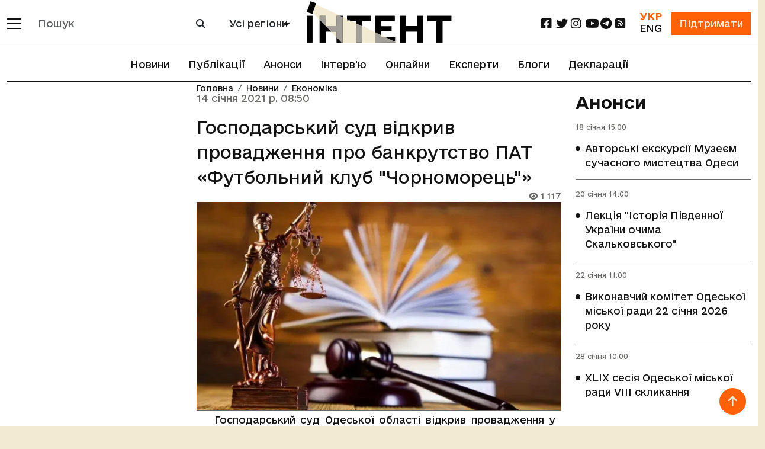

--- FILE ---
content_type: text/html; charset=utf-8
request_url: https://intent.press/news/economy/2021/gospodarskij-sud-vidkriv-provadzhennya-pro-bankrutstvo-pat-futbolnij-klub-chornomorec/
body_size: 15396
content:
<!DOCTYPE html>



<html lang="uk">
<head>
    <link rel="dns-prefetch" href="https://www.googletagmanager.com/">
    <meta charset="UTF-8">
    <meta name="viewport" content="width=device-width, initial-scale=1.0, user-scalable=no, viewport-fit=cover">
    <meta name="mobile-web-app-capable" content="yes">
    <meta name="apple-mobile-web-app-capable" content="yes">
    <meta name="apple-mobile-web-app-status-bar-style" content="default">
    <meta http-equiv="X-UA-Compatible" content="ie=edge">
    <link rel="icon" type="image/png" href="/static/favicon-96x96.7e90bd6cd43e.png" sizes="96x96" />
    <link rel="icon" type="image/svg+xml" href="/static/favicon.653f26fe6587.svg" />
    <link rel="shortcut icon" href="/static/favicon.6885ead2119f.ico" />
    <link rel="apple-touch-icon" sizes="180x180" href="/static/apple-touch-icon.b1e426693dd2.png" />
    <meta name="apple-mobile-web-app-title" content="Інтент" />
    <link rel="manifest" href="/static/site.7ab8bb0873e9.webmanifest" />
    
        <meta property="article:published_time" content="2021-01-14T08:50:42+02:00"/>
    
    <title>Господарський суд відкрив провадження про банкрутство ПАТ «Футбольний клуб &quot;Чорноморець&quot;» :: Інтент :: Суспільно-політичне видання:: Регіональна мережа якісної журналістики</title>
    <meta property="og:title" content="Господарський суд відкрив провадження про банкрутство ПАТ «Футбольний клуб &quot;Чорноморець&quot;»">
    <meta property="og:locale" content="uk_UA">
    <meta name="description" content="Господарський суд Одеської області відкрив провадження у справі про банкрутство Приватного акціонерного товариства «Футбольний клуб &quot;Чорноморець&quot;».
Про це повідомили у пресслужбі суду. 
Підставою для… :: Економіка :: Суспільно-політичне видання, засноване у 2009 році Одеською обласною організацією ВГО «Комітет виборців України» :: Новини, публікації, репортажі та розслідування :: Одеса, Миколаїв, Херсон, Крим, Україна і світ :: ☎: (048) 737-38-98">
    <meta property="og:description" content="Господарський суд Одеської області відкрив провадження у справі про банкрутство Приватного акціонерного товариства «Футбольний клуб &quot;Чорноморець&quot;».
Про це повідомили у пресслужбі суду. 
Підставою для подання заяви стало рішення позачергових загальних збо…"/>
    
    <link rel="amphtml" href="https://intent.press/amp/0/gospodarskij-sud-vidkriv-provadzhennya-pro-bankrutstvo-pat-futbolnij-klub-chornomorec/">
    <link rel="canonical"
          href="https://intent.press/news/economy/2021/gospodarskij-sud-vidkriv-provadzhennya-pro-bankrutstvo-pat-futbolnij-klub-chornomorec/"/>
    <meta property="og:url"
          content="https://intent.press/news/economy/2021/gospodarskij-sud-vidkriv-provadzhennya-pro-bankrutstvo-pat-futbolnij-klub-chornomorec/"/>

    
    
        <meta name="robots" content="max-image-preview:large">
        
            
                <meta property="og:image" content="https://cdn.intent.press/cache/52/cc/52cc4730b7f1eaf66db94bf1a3b3961b.jpg"/>
            
        
    

    
	<meta property="og:type" content="article">
    
    <meta property="article:section" content="Економіка">
    <meta property="article:published_time" content="14 січня 2021 р. 08:50">
    <meta property="article:modified_time" content="12 грудня 2022 р. 20:03">


    

    <link rel="stylesheet" href="https://cdnjs.cloudflare.com/ajax/libs/font-awesome/6.2.0/css/all.min.css">
    <!-- Bootstrap CSS CDN -->
    <link crossorigin="anonymous" href="https://cdn.jsdelivr.net/npm/bootstrap@5.3.3/dist/css/bootstrap.min.css" integrity="sha384-QWTKZyjpPEjISv5WaRU9OFeRpok6YctnYmDr5pNlyT2bRjXh0JMhjY6hW+ALEwIH" rel="stylesheet">

    <link rel="stylesheet" href="/static/css/style-optimized.29e0ef354cee.css">
    <!-- Bootstrap 5 стили для хедера и футера -->
    <link rel="stylesheet" href="/static/css/bootstrap5/header-footer.b6b36837d793.css">

    
    <!--- lite-youtube-embed -->
    <link rel="stylesheet" href="https://cdn.jsdelivr.net/npm/lite-youtube-embed@0.3.4/src/lite-yt-embed.min.css">
    <script src="https://cdn.jsdelivr.net/npm/lite-youtube-embed@0.3.4/src/lite-yt-embed.min.js" defer></script>
    

    <!-- Кастомные стили для полей поиска и селектора городов перенесены в header-footer.css -->

    <script type="application/javascript">
        const languageCode = "uk";
        const showMoreText = "Показати Ще";
    </script>

    
        <script async src="https://www.googletagmanager.com/gtag/js?id=G-FPGH3Q3Q8X"></script>
        <script>
          window.dataLayer = window.dataLayer || [];
          function gtag(){dataLayer.push(arguments);}
          gtag('js', new Date());
        
          gtag('config', 'G-FPGH3Q3Q8X');
        </script>
    
    
    <script async src="https://pagead2.googlesyndication.com/pagead/js/adsbygoogle.js?client=ca-pub-9763165910704833"
            crossorigin="anonymous"></script>
    
    
    <script defer src="https://umami.uuuu.org.ua/script.js" data-website-id="302c12bd-3dfb-465c-b458-620d1c178a33"></script>
    <script src="https://analytics.ahrefs.com/analytics.js" data-key="Qd6uznSOr/F/0NcCCNQsBw" async></script>

    <!-- Preload critical fonts to reduce CLS -->
    <link rel="preload" href="/static/fonts/e-Ukraine/e-Ukraine-Regular.47f455ddb769.woff2" as="font" type="font/woff2" crossorigin>
    <link rel="preload" href="/static/fonts/e-Ukraine/e-Ukraine-Medium.6252e68161c8.woff2" as="font" type="font/woff2" crossorigin>
    <link rel="preload" href="/static/fonts/e-Ukraine/e-Ukraine-Bold.21035d620920.woff2" as="font" type="font/woff2" crossorigin>

    
    
    <!-- Structured Data --->
<script type="application/ld+json">
    {
      "@context": "https://schema.org",
      "@type": "NewsArticle",
      "headline": "Господарський суд відкрив провадження про банкрутство ПАТ «Футбольний клуб \u0022Чорноморець\u0022»",
      
      "image": [
        "https://cdn.intent.press/2021/01/13/5257d7661d934eaba7af2593d2e49009.jpg"
        
       ],
      
      "datePublished": "2021-01-14T08:50:42+02:00",
      "dateModified": "2022-12-12T20:03:32.802082+02:00",
      "inLanguage": "uk",
      "author": [
      
      ]
    }
</script>
    
    
        <link rel="alternate" hreflang="uk" href="https://intent.press/news/economy/2021/gospodarskij-sud-vidkriv-provadzhennya-pro-bankrutstvo-pat-futbolnij-klub-chornomorec/" />
    
        <link rel="alternate" hreflang="x-default" href="https://intent.press/news/economy/2021/gospodarskij-sud-vidkriv-provadzhennya-pro-bankrutstvo-pat-futbolnij-klub-chornomorec/" />
    

    <script src='https://platform-api.sharethis.com/js/sharethis.js#property=63822afa3327220018ceab69&product=sop'></script>

    <!-- Client-side article tracking for personalized recommendations -->
    <script src="/static/js/viewed-articles.dc7cf0135116.js"></script>

    <!-- Beacon-based view tracking (works with CloudFront cache) -->
    <script src="/static/js/article-view-tracker.99d397328b49.js"></script>

    <!-- Dynamic views counter (bypasses CloudFront cache) -->
    <script src="/static/js/article-views-counter.0a023c3c9d0f.js"></script>
    <script>
        document.addEventListener('DOMContentLoaded', function() {
            // Track this article as viewed in localStorage for recommendations
            ViewedArticles.addViewedArticle(70715);

            // Track view count via beacon (bypasses CloudFront cache)
            ArticleViewTracker.trackView(
                70715,
                '/track-view/'
            );

            // Fetch and display current view count (bypasses CloudFront cache)
            // Wait 1 second to allow beacon tracking to complete first
            setTimeout(function() {
                ArticleViewsCounter.fetchAndDisplay(
                    70715,
                    '/article-views/{id}/',
                    '.article-views-count'
                );
            }, 1000);
        });
    </script>

    <!-- CSS for views counter animation -->
    <style>
        .article-views-count {
            transition: color 0.3s ease;
        }
        .article-views-count.views-updated {
            color: #0d6efd;
            font-weight: 600;
        }
    </style>
    
    <!-- Umami tracking for pageview with author - separate event for each author -->
    <script>
        // Track custom event for each author individually
        function trackUmamiEvents() {
            if (typeof umami !== 'undefined') {
                console.log('Umami is available, tracking pageview-with-author events');
                
            } else {
                console.warn('Umami is not available yet, retrying...');
                return false;
            }
            return true;
        }

        // Wait for DOMContentLoaded since umami script has defer attribute
        document.addEventListener('DOMContentLoaded', function() {
            // Try immediately after DOM is loaded
            if (!trackUmamiEvents()) {
                // If still not available, keep trying with intervals
                let attempts = 0;
                const maxAttempts = 10;
                const checkInterval = setInterval(function() {
                    attempts++;
                    if (trackUmamiEvents() || attempts >= maxAttempts) {
                        clearInterval(checkInterval);
                        if (attempts >= maxAttempts) {
                            console.error('Umami script failed to load after ' + maxAttempts + ' attempts');
                        }
                    }
                }, 100);
            }
        });
    </script>
    
    
        <script type="application/javascript">
        // Глобальные переменные для бесконечной ленты - объявляются только здесь
        let isLoading = false;
        let page = 1; 
        let showButtonThreshold = 5;  // Показывать кнопку "Загрузить еще" после каждых N статей
        let isWaitingForShowMoreClick = false;  // Флаг для отслеживания состояния кнопки "Показать еще"
        // showMoreText объявляется в base.html
        let mainUrl = "/news/economy/2021/gospodarskij-sud-vidkriv-provadzhennya-pro-bankrutstvo-pat-futbolnij-klub-chornomorec/";
        let mainTitle = "Господарський суд відкрив провадження про банкрутство ПАТ «Футбольний клуб &quot;Чорноморець&quot;»";
        let article_id = 70715;  // Используем let вместо const, чтобы можно было изменять значение
        const moreLikeThisUrl = "/more-like-this/70715/";
        </script>
    

</head>

<body>


<div class="main_wrapper d-flex flex-column min-vh-100">

    <main>

        <header>
            <!-- Обновленный хедер в стиле Bootstrap 5 -->
            <nav class="navbar navbar-expand-lg navbar-light bg-white fixed-top border-bottom border-dark" id="header-slick">
                <div class="container">
                    <!-- Мобильное меню и логотип -->
                    <div class="d-flex align-items-center">
                        <!-- Кнопка мобильного меню -->
                        <button class="navbar-toggler border-0 me-2 p-0" type="button" data-bs-toggle="offcanvas" data-bs-target="#mobileMenu" aria-controls="mobileMenu">
                            <span class="navbar-toggler-icon"></span>
                        </button>
                        
                        <!-- Кнопка категорий для десктопа -->
                        <div class="d-none d-lg-block">
                            <button class="btn border-0 p-0" type="button" data-bs-toggle="offcanvas" data-bs-target="#desktopMenu" aria-controls="desktopMenu" title="Відкрити меню категорій">
                                <span class="d-block" style="width: 24px; height: 2px; background-color: #121212; margin-bottom: 6px;"></span>
                                <span class="d-block" style="width: 24px; height: 2px; background-color: #121212; margin-bottom: 6px;"></span>
                                <span class="d-block" style="width: 24px; height: 2px; background-color: #121212;"></span>
                            </button>
                        </div>
                        
                        <!-- Форма поиска для десктопов -->
                        <div class="d-none d-lg-block ms-3">
                            <form class="d-flex" role="search" action="/search/">
                                <div class="input-group">
                                    <input type="text" class="form-control border-secondary" name="search" 
                                           value="" placeholder="Пошук">
                                    <button class="btn btn-outline-secondary" type="submit">
                                        <i class="fa fa-search"></i>
                                    </button>
                                </div>
                            </form>
                        </div>
                        
                        <!-- Селектор городов для десктопов -->
                        <div class="d-none d-xl-block ms-3">
                            
                                
<div class="city-selector-wrapper">
    <select class="select_cities form-select city-tag">
        <option value="/news/">Усі регіони</option>
        <option value="/tags/Odesa/">Одеса</option>
        <option value="/tags/Mykolaiv/">Миколаїв</option>
        <option value="/tags/Kherson/">Херсон</option>
        <option value="/tags/krim/">Крим</option>
    </select>
</div>
                            
                        </div>
                    </div>
                    
                    <!-- Логотип по центру -->
                    <div class="mx-auto">
                        
                        
                                     <a href="/" class="logo">
                                <img class="img-fluid" src="/static/img/logo_uk.7c384fd1abe2.svg"
                                     alt="логотип" width="245" height="70">
                            </a>
                        
                    </div>
                    
                    <!-- Правая часть хедера -->
                    <div class="d-flex align-items-center">
                        <!-- Социальные сети для десктопов -->
                        <ul class="social d-none d-lg-flex list-unstyled mb-0 me-3 flex-row">
                            <li class="col col-xl-2">
    <a href="https://www.facebook.com/intentUA" class="facebook" title="facebook" rel="nofollow" target="_blank">
        <i class="fa-brands fa-square-facebook fa-lg"></i>
    </a>
</li>
<li class="col col-xl-2">
    <a href="https://twitter.com/intent_press" title="twitter" rel="nofollow" target="_blank">
        <i class="fa-brands fa-twitter fa-lg"></i>
    </a>
</li>
<li class="col col-xl-2">
    <a href="https://www.instagram.com/intent.press/" title="instagram" rel="nofollow" target="_blank">
        <i class="fa-brands fa-instagram fa-lg"></i>
    </a>
</li>
<li class="col col-xl-2">
    <a href="https://www.youtube.com/@intentpress" title="youtube" rel="nofollow" target="_blank">
        <i class="fa-brands fa-youtube fa-lg"></i>
    </a>
</li>
<li class="col col-xl-2">
    <a href="https://t.me/intentpress" title="telegram" rel="nofollow" target="_blank">
        <i class="fa-brands fa-telegram fa-lg"></i>
    </a>
</li>
<li class="col col-xl-2">
    <a href="/rss/" title="rss" rel="nofollow" target="_blank">
        <i class="fa-solid fa-square-rss fa-lg"></i>
    </a>
</li>
                        </ul>
                        
                        <div class="d-flex align-items-center">
                            <!-- Переключатель языков -->
                            
                            <div class="me-3 text-center">
                                <div class="d-flex flex-column">
                                    
                                        <span class="text-oi fw-bold">УКР</span>
                                    
                                    
                                        <a href="/en/" class="text-dark">ENG</a>
                                    
                                </div>
                            </div>
                            
                            
                            <!-- Кнопка поддержки -->
                            <div>
                                <a href="/patreon/" class="btn btn-primary rounded-0">
                                    Підтримати
                                </a>
                            </div>
                        </div>
                    </div>
                </div>
            </nav>
            
            <!-- Горизонтальное меню под хедером -->
            
                <div class="container position-relative">
                    <ul class="nav justify-content-center border-bottom border-up border-dark py-2">
                        
                            







<li class="nav-item">
    <a class="nav-link" href="/news/">Новини</a>
</li>


<li class="nav-item">
    <a class="nav-link" href="/publications/">Публікації</a>
</li>



<li class="nav-item">
    <a class="nav-link" href="/anounces/">Анонси</a>
</li>



<li class="nav-item">
    <a class="nav-link" href="/tags/intervyu/">Інтерв'ю</a>
</li>



<li class="nav-item">
    <a class="nav-link" href="/onlines/">Онлайни</a>
</li>



<li class="nav-item">
    <a class="nav-link" href="/expert/">Експерти</a>
</li>



<li class="nav-item">
    <a class="nav-link" href="/blog/">Блоги</a>
</li>



<li class="nav-item">
    <a class="nav-link" href="/tags/deklaraciya/">Декларації</a>
</li>


                        
                    </ul>
                </div>
            
            
            <!-- Мобильное меню (offcanvas) -->
            <div class="offcanvas offcanvas-start bg-dark text-white" tabindex="-1" id="mobileMenu" aria-labelledby="mobileMenuLabel">
                <div class="offcanvas-header border-bottom border-secondary">
                    <h5 class="offcanvas-title" id="mobileMenuLabel">Меню</h5>
                    <button type="button" class="btn-close btn-close-white" data-bs-dismiss="offcanvas" aria-label="Close"></button>
                </div>
                <div class="offcanvas-body">
                    <!-- Мобильный поиск -->
                    <form class="mb-4" role="search" action="/search/">
                        <div class="input-group">
                            <input type="text" class="form-control" name="search" 
                                   value="" placeholder="Пошук">
                            <button class="btn btn-outline-light" type="submit">
                                <i class="fa fa-search"></i>
                            </button>
                        </div>
                    </form>
                    
                    <!-- Мобильный выбор города -->
                    
                        <div class="mb-3">
                            
<div class="city-selector-wrapper">
    <select class="select_cities form-select city-tag">
        <option value="/news/">Усі регіони</option>
        <option value="/tags/Odesa/">Одеса</option>
        <option value="/tags/Mykolaiv/">Миколаїв</option>
        <option value="/tags/Kherson/">Херсон</option>
        <option value="/tags/krim/">Крим</option>
    </select>
</div>
                        </div>
                    
                    
                    <!-- Основное меню -->
                    <ul class="nav flex-column mb-4">
                        







<li>
    <a class="" href="/news/">Новини</a>
</li>


<li>
    <a class="" href="/publications/">Публікації</a>
</li>



<li>
    <a class="" href="/anounces/">Анонси</a>
</li>



<li>
    <a class="" href="/tags/intervyu/">Інтерв'ю</a>
</li>



<li>
    <a class="" href="/onlines/">Онлайни</a>
</li>



<li>
    <a class="" href="/expert/">Експерти</a>
</li>



<li>
    <a class="" href="/blog/">Блоги</a>
</li>



<li>
    <a class="" href="/tags/deklaraciya/">Декларації</a>
</li>


                    </ul>
                    
                    <!-- Социальные сети в мобильном меню -->
                    <h5 class="mt-4 mb-3">Соціальні мережі</h5>
                    <ul class="nav">
                        <li class="col col-xl-2">
    <a href="https://www.facebook.com/intentUA" class="facebook" title="facebook" rel="nofollow" target="_blank">
        <i class="fa-brands fa-square-facebook fa-lg"></i>
    </a>
</li>
<li class="col col-xl-2">
    <a href="https://twitter.com/intent_press" title="twitter" rel="nofollow" target="_blank">
        <i class="fa-brands fa-twitter fa-lg"></i>
    </a>
</li>
<li class="col col-xl-2">
    <a href="https://www.instagram.com/intent.press/" title="instagram" rel="nofollow" target="_blank">
        <i class="fa-brands fa-instagram fa-lg"></i>
    </a>
</li>
<li class="col col-xl-2">
    <a href="https://www.youtube.com/@intentpress" title="youtube" rel="nofollow" target="_blank">
        <i class="fa-brands fa-youtube fa-lg"></i>
    </a>
</li>
<li class="col col-xl-2">
    <a href="https://t.me/intentpress" title="telegram" rel="nofollow" target="_blank">
        <i class="fa-brands fa-telegram fa-lg"></i>
    </a>
</li>
<li class="col col-xl-2">
    <a href="/rss/" title="rss" rel="nofollow" target="_blank">
        <i class="fa-solid fa-square-rss fa-lg"></i>
    </a>
</li>
                    </ul>
                </div>
            </div>
            
            <!-- Десктопное меню (offcanvas) -->
            <div class="offcanvas offcanvas-start bg-dark text-white" tabindex="-1" id="desktopMenu" aria-labelledby="desktopMenuLabel">
                <div class="offcanvas-header border-bottom border-secondary">
                    <h5 class="offcanvas-title" id="desktopMenuLabel">Розділи</h5>
                    <button type="button" class="btn-close btn-close-white" data-bs-dismiss="offcanvas" aria-label="Close"></button>
                </div>
                <div class="offcanvas-body">
                    <!-- Разделы -->
                    
                        <ul class="nav flex-column mb-4">
                            
                                
                                <li class="nav-item mb-2">
                                    <a href="/news/game/" class="nav-link text-white p-0">Ігри</a>
                                </li>
                            
                                
                                <li class="nav-item mb-2">
                                    <a href="/news/interview/" class="nav-link text-white p-0">Інтерв&#x27;ю</a>
                                </li>
                            
                                
                                <li class="nav-item mb-2">
                                    <a href="/news/istoriya/" class="nav-link text-white p-0">Історія</a>
                                </li>
                            
                                
                                <li class="nav-item mb-2">
                                    <a href="/news/announcement/" class="nav-link text-white p-0">Анонси</a>
                                </li>
                            
                                
                                <li class="nav-item mb-2">
                                    <a href="/news/anticorruption/" class="nav-link text-white p-0">Антикорупція</a>
                                </li>
                            
                                
                                <li class="nav-item mb-2">
                                    <a href="/news/attestation/" class="nav-link text-white p-0">Атестація місцевих депутатів</a>
                                </li>
                            
                                
                                <li class="nav-item mb-2">
                                    <a href="/news/blog/" class="nav-link text-white p-0">Блог</a>
                                </li>
                            
                                
                                <li class="nav-item mb-2">
                                    <a href="/news/biblioteka/" class="nav-link text-white p-0">Бібліотека</a>
                                </li>
                            
                                
                                <li class="nav-item mb-2">
                                    <a href="/news/election/" class="nav-link text-white p-0">Вибори</a>
                                </li>
                            
                                
                                <li class="nav-item mb-2">
                                    <a href="/news/vidnovlennya/" class="nav-link text-white p-0">Відновлення</a>
                                </li>
                            
                                
                                <li class="nav-item mb-2">
                                    <a href="/news/war/" class="nav-link text-white p-0">Війна</a>
                                </li>
                            
                                
                                <li class="nav-item mb-2">
                                    <a href="/news/digest/" class="nav-link text-white p-0">Дайджест</a>
                                </li>
                            
                                
                                <li class="nav-item mb-2">
                                    <a href="/news/ecology/" class="nav-link text-white p-0">Екологія</a>
                                </li>
                            
                                
                                <li class="nav-item mb-2">
                                    <a href="/news/economy/" class="nav-link text-white p-0">Економіка</a>
                                </li>
                            
                                
                                <li class="nav-item mb-2">
                                    <a href="/news/health/" class="nav-link text-white p-0">Здоров&#x27;я</a>
                                </li>
                            
                                
                                <li class="nav-item mb-2">
                                    <a href="/news/crime/" class="nav-link text-white p-0">Кримінал</a>
                                </li>
                            
                                
                                <li class="nav-item mb-2">
                                    <a href="/news/culture/" class="nav-link text-white p-0">Культура</a>
                                </li>
                            
                                
                                <li class="nav-item mb-2">
                                    <a href="/news/medialiteracy/" class="nav-link text-white p-0">Медіаграмотність</a>
                                </li>
                            
                                
                                <li class="nav-item mb-2">
                                    <a href="/news/localgovernment/" class="nav-link text-white p-0">Місцеве самоврядування</a>
                                </li>
                            
                                
                                <li class="nav-item mb-2">
                                    <a href="/news/onlain/" class="nav-link text-white p-0">Онлайн</a>
                                </li>
                            
                                
                                <li class="nav-item mb-2">
                                    <a href="/news/osvita/" class="nav-link text-white p-0">Освіта</a>
                                </li>
                            
                                
                                <li class="nav-item mb-2">
                                    <a href="/news/podkast/" class="nav-link text-white p-0">Подкаст</a>
                                </li>
                            
                                
                                <li class="nav-item mb-2">
                                    <a href="/news/politics/" class="nav-link text-white p-0">Політика</a>
                                </li>
                            
                                
                                <li class="nav-item mb-2">
                                    <a href="/news/humanrights/" class="nav-link text-white p-0">Правозахист</a>
                                </li>
                            
                                
                                <li class="nav-item mb-2">
                                    <a href="/news/reforms/" class="nav-link text-white p-0">Реформи</a>
                                </li>
                            
                                
                                <li class="nav-item mb-2">
                                    <a href="/news/world/" class="nav-link text-white p-0">Світ</a>
                                </li>
                            
                                
                                <li class="nav-item mb-2">
                                    <a href="/news/sport/" class="nav-link text-white p-0">Спорт</a>
                                </li>
                            
                                
                                <li class="nav-item mb-2">
                                    <a href="/news/society/" class="nav-link text-white p-0">Суспільство</a>
                                </li>
                            
                                
                                <li class="nav-item mb-2">
                                    <a href="/news/photogallery/" class="nav-link text-white p-0">Фотогалерея</a>
                                </li>
                            
                                
                                <li class="nav-item mb-2">
                                    <a href="/news/cpi/" class="nav-link text-white p-0">Центр публічних розслідувань</a>
                                </li>
                            
                        </ul>
                    
                    
                    <!-- Дополнительные ссылки -->
                    <ul class="nav flex-column">
                        
                        <li class="nav-item mb-2">
                            <a class="nav-link text-white p-0" href="/tags/">
                                Теги
                            </a>
                        </li>
                        <li class="nav-item mb-2">
                            <a class="nav-link text-white p-0" href="/authors/">
                                Автори
                            </a>
                        </li>
                    </ul>
                </div>
            </div>
        </header>

        
    <div class="container pb-5">
        <div class="row">
            <div class="col-xl-9 mb-5">
                <div class="row blog_list mb-5" id="scroll-article">
                    <div class="col-lg-8 order-lg-2 position-relative mobile-border">
                        
<nav aria-label="breadcrumb" class="position-absolute">
    <ol class="breadcrumb">
        <li class="breadcrumb-item"><a href="/">Головна</a></li>
        
        
        
            
                <li class="breadcrumb-item"><a href="/news/">Новини</a></li>
                <li class="breadcrumb-item"><a href="/news/economy/">Економіка</a></li>
            
        
        
    </ol>
</nav>

                        <div id="type-cycle-0">
                            
<div class="blog_list_item" data-article-id="70715" data-article-url="/news/economy/2021/gospodarskij-sud-vidkriv-provadzhennya-pro-bankrutstvo-pat-futbolnij-klub-chornomorec/"
     data-article-title="Господарський суд відкрив провадження про банкрутство ПАТ «Футбольний клуб &quot;Чорноморець&quot;»"
     data-article-authors=""
     data-article-language-code="uk" xmlns="http://www.w3.org/1999/html">
    <p class="date">14 січня 2021 р. 08:50</p>
    
        <h1 class="fs-3 ">
            
            
            
            Господарський суд відкрив провадження про банкрутство ПАТ «Футбольний клуб &quot;Чорноморець&quot;»</h1>
    
    
    <p class="date small text-end p-0 article-views-count"><i class="fa-solid fa-eye"></i> 1116</p>
    
        <p>
            <picture>
    <!-- WEBP версия -->
    <source srcset="https://cdn.intent.press/cache/80/fa/80fa127aafd7a85c6cf6e23c7cf0b328.webp 1x, https://cdn.intent.press/cache/b1/a9/b1a9cd80df9e3df8ee481bfc80516b09.webp 2x," type="image/webp">

    <!-- JPEG резервный вариант -->
    <img src="https://cdn.intent.press/cache/57/53/57538ec238e20bc167a856f66c76bed4.jpg" width="630" height="360" alt="Господарський суд відкрив провадження про банкрутство ПАТ «Футбольний клуб &quot;Чорноморець&quot;»">
</picture>
        </p>
        
    
</div>
<div id="article-text-gospodarskij-sud-vidkriv-provadzhennya-pro-bankrutstvo-pat-futbolnij-klub-chornomorec">
    <html><body><p style="text-align: justify;">Господарський суд Одеської області відкрив провадження у справі про банкрутство Приватного акціонерного товариства «Футбольний клуб "Чорноморець"».</p> <p style="text-align: justify;">Про це повідомили у пресслужбі суду. </p> <p style="text-align: justify;">Підставою для подання заяви стало рішення позачергових загальних зборів ПАТ «ФК «Чорноморець» від 21.12.2020 р., на виконання вимог ч. 6 ст. 34 Кодексу України з процедур банкрутства, у зв’язку зі збитковістю, неможливістю виконати грошові зобов’язання перед кредиторами та загрозою неплатоспроможності.</p> <p style="text-align: justify;">Наразі суд ухвалив:</p> <ul>
<li>відкрити провадження у справі про банкрутство ПАТ «ФК «Чорноморець» за заявою боржника;</li>
<li>ввести мораторій на задоволення вимог кредиторів;</li>
<li>ввести процедуру розпорядження майном боржника;</li>
<li>призначити розпорядника майна боржника.</li>
</ul> <p style="text-align: justify;">Втім, генеральний директор «Чорноморця»<b> Анатолій Місюра </b>заявив в інтерв'ю <a href="https://www.ua-football.com/ukrainian/first/1610532390-gendirektor-chernomorca-u-kluba-net-nikakih-problem-svyazannyh-s-bankrotstvom.html" rel="nofollow" target="_blank">UaFootball</a>, що банкрутство не торкнеться клубу як спортивної організації.</p> <p style="text-align: justify;">«В нас немає ніяких проблем, пов'язаних із банкрутством. Збанкротувало старе підприємство, яке не працювало. Насьогодні є акціонерне товариство ФК "Чорноморец", що працює із УАФ. В нас є ліцензії та необхідні атестації. Стосовно заяви про банкрутство - це якесь старе підприємство, що не бере участі у процесі змагань, і не має ліцензій. Футбольного клубу це не стосується», - зазначив він.</p> <p style="text-align: justify;">Можливо йдеться про колишнє акціонерне товариство ФК «Чорноморець», що у 2004 році отримало дозвіл на комплексну реконструкцію вулиць біля ринку «Привоз» та побудувало там так званий «Клімовський квартал». На честь тодішнього президента та власника ФК, а також та власника <a href="https://intent.press/news/ekonomika-9/2015/sberbank-pytaetsia-otsudit-u-kompanii-nardepa-klimova-bolee-1-mlrd-grn-4223/" target="_blank">збанкрутілого</a> у 2015 році «Імексбанку» <a href="https://intent.press/news/ekonomika-9/2017/klimov-popal-v-top-20-bogateishikh-chinovnikov-po-versii-forbes-ukraina-9395/" target="_blank">олігарха</a> <strong>Леоніда Клімова</strong>. Будівництво супроводжувалося низкою скандалів та кримінальних проваджень. </p> <p style="text-align: justify;">Екснародний депутат України <strong>Леонід Клімов</strong> (президент компанії «Фінансова група «Примор'я», почесний президент АКБ «Імексбанк», почесний президент ЗАТ «ФК «Чорноморець»), незадовго до введення в свій банк тимчасової адміністрації, виділені для рефінансування банку <a href="https://intent.press/news/ekonomika-9/2017/iz-imeksbanka-za-mesiats-do-bankrotstva-vyveli-11-millionov-dollarov-10189/" target="_blank">300 мільйонів гривень</a>, перевів на <a href="https://intent.press/news/obshchestvo-19/2017/sud-priznal-nedeistvitelnymi-dogovory-po-kotorym-iz-imeksbanka-vyveli-312-millionov-griven/" target="_blank">рахунки різних компаній</a>, серед яких - «Мідель», «Фомальгаут», «Сервісний центр «ЕЛІТ» і «Канопус» у вигляді кредитів. Гарантом повернення коштів усіх чотирьох установ виступило майно АТ «Футбольний клуб "Чорноморець"».</p> <p style="text-align: justify;">Нагадаємо, Шевченківський райсуд Києва задовольнив клопотання американської інвестиційної компанії Allrise Capital Inc. про скасування накладення арешту на нежитлові будівлі одеського стадіону «Чорноморець» і <a href="https://intent.press/news/obshchestvo-19/2020/sud-povernuv-stadion-chornomorec-v-upravlinnya-amerikanskij-kompaniyi/" target="_blank">повернув об'єкт</a> з управління Агентства з розшуку та менеджменту активів (АРМА) власнику.</p> <p style="text-align: justify;">6 серпня Шевченківський районний суд міста Києва <a href="http://intent.press/news/kriminal-15/2020/sud-peredav-odeskij-stadion-chornomorec-pid-upravlinnya-nacionalnogo-agentstva/" rel="nofollow" target="_blank">задовольнив клопотання прокурора</a> та передав проданий з аукціону одеський стадіон «Чорноморець» в управління Національному агентству України з питань виявлення, розшуку та управління активами, одержаними від корупційних та інших злочинів.</p> <p style="text-align: justify;">Раніше американська компанія Allrise Capital - новий власник стадіону  «Чорноморець» - <a href="https://intent.press/news/ekonomika-9/2020/novij-vlasnik-stadionu-chornomorec-rozpoviv-yak-planuye-rozvivati-obyekt/" target="_blank">заявила, що зобов’язується</a> зберегти стадіон як об’єкт спортивної інфраструктури України, заробляти планують, зокрема, від проведення матчів, продажу квитків та організації подій.</p> <p style="text-align: justify;">Нагадаємо також, що комплекс будівель та споруд, які <a href="https://intent.press/news/ekonomika-9/2020/stadion-chornomorec-v-odesi-vdalosya-prodati-za-5-miljoniv-dolariv/" target="_blank">купила Allrise Capital</a>, окрім самої футбольної арени, включає зокрема і готель загальною площею 9 тис. 817 квадратних метрів. </p> <p style="text-align: justify;">Перед тим Фонд гарантування повідомив, що 16 липня було підписано <a href="https://intent.press/news/ekonomika-9/2020/fond-garantuvannya-vkladiv-pidpisav-ugodu-kupivli-prodazhu-stadionu-chornomorec/" target="_blank">угоду купівлі-продажу</a> одеського стадіону «Чорноморець».</p></body></html>
    
    
</div>






    
        
            <div class="bg pt-1 pb-1">
        
        <a class="badge rounded-pill bg-light text-dark p-2" href="/tags/sud/">суд</a>
        
            </div>
        


    
<div class="row border-top border-bottom position-relative">
    <span class="position-absolute top-50 start-0 translate-middle-y text-muted">Поділитися</span>
    
        <div class="p-2 sharethis-inline-share-buttons col" data-url="https://
                intent.press/news/economy/2021/gospodarskij-sud-vidkriv-provadzhennya-pro-bankrutstvo-pat-futbolnij-klub-chornomorec/"
             data-title="None"
                
             data-image="https://cdn.intent.press/2021/01/13/5257d7661d934eaba7af2593d2e49009.jpg"
                
             data-username="@intent_press">
        </div>
    
    <script type="application/javascript">
        if (window.__sharethis__) {
            window.__sharethis__.initialize();
        }
    </script>
</div>
    
    <div class="r24641"></div>
    <script type="text/javascript">
        (function () {
            let date = new Date();

            try {
                date = new Date(date.toLocaleString('en-US', {
                        timeZone: 'Europe/Kiev'
                    }
                ));
            } catch (e) {
            }

            let ext = [
                (date.getFullYear()).toString(),
                ('0' + (date.getMonth() + 1).toString()).substr(-2),
                ('0' + (date.getDate()).toString()).substr(-2)
            ].join('');

            const tag = (function () {
                    const informers = document.getElementsByClassName('r24641'),
                        len = informers.length;
                    return len ? informers[len - 1] : null;
                })(),
                idn = (function () {
                    let i, num, idn = '', chars = "abcdefghiklmnopqrstuvwxyz",
                        len = Math.floor((Math.random() * 2) + 4);
                    for (i = 0; i < len; i++) {
                        num = Math.floor(Math.random() * chars.length);
                        idn += chars.substring(num, num + 1);
                    }
                    return idn;
                })();
            let container = document.createElement('div');
            container.id = idn;
            tag.appendChild(container);
            let script = document.createElement('script');
            script.className = 's24641';
            script.src = 'https://mediabrama.com/shop/j/24641/?v=1?date=' + ext;
            script.charset = 'utf-8';
            script.dataset.idn = idn;
            tag.parentNode.insertBefore(script, tag);
        })();
    </script>





                        </div>
                        <div id="type-cycle-1" class="not-ready"></div>
                    </div>
                    <div class="col-lg-4 order-lg-1" id="more-like-this"></div>
                </div>
            </div>
            

<div class="col-xl-3 pt-3" id="baners">
    
        
            
                
                    <a href="/anounces/" class="title fs-3 pb-0">Анонси</a>
                    <div class="blog_list mb-5">
                
            
<div class="blog_list_item">
    <p class="date announcement">18 січня
        
            15:00
        
    <ul class="circle_list">
        <li>
            <a href="/anounces/anonsy-21/2026/avtorski-ekskursiyi-muzeyem-suchasnogo-mistectva-odesi/">Авторські екскурсії Музеєм сучасного мистецтва Одеси</a>
        </li>
    </ul>
</div>
            
            
                
            
<div class="blog_list_item">
    <p class="date announcement">20 січня
        
            14:00
        
    <ul class="circle_list">
        <li>
            <a href="/anounces/anonsy-21/2026/lekciya-istoriya-pivdennoyi-ukrayini-ochima-a-o-skalkovskogo/">Лекція &quot;Історія Південної України очима Скальковського&quot;</a>
        </li>
    </ul>
</div>
            
            
                
            
<div class="blog_list_item">
    <p class="date announcement">22 січня
        
            11:00
        
    <ul class="circle_list">
        <li>
            <a href="/anounces/anonsy-21/2026/vikonavchij-komitet-odeskoyi-miskoyi-radi-22-sichnya-2026-roku/">Виконавчий комітет Одеської міської ради 22 січня 2026 року</a>
        </li>
    </ul>
</div>
            
            
                
            
<div class="blog_list_item">
    <p class="date announcement">28 січня
        
            10:00
        
    <ul class="circle_list">
        <li>
            <a href="/anounces/anonsy-21/2026/xlix-sesiya-odeskoyi-miskoyi-radi-viii-sklikannya/">XLIX сесія Одеської міської ради VІІI скликання</a>
        </li>
    </ul>
</div>
            
                </div>
            
            
        
    
    
    
        
            <div class="row row-cols-auto align-items-center">
        
        
<div class="col mb-5 w-100 text-center tracked-banner" data-banner-name="YouTube" data-umami-event="banner-click" data-umami-event-banner="YouTube">
    
            <html><body><lite-youtube style="width: 1073; height: 603;" videoid="2TB3RhhKcBk"></lite-youtube></body></html>
    
</div>

        
    
        
        
<div class="col mb-5 w-100 text-center tracked-banner" data-banner-name="Медіашкола" >
    
        <a href="https://intent.press/school/" target="_blank" rel="nofollow" data-umami-event="banner-click" data-umami-event-banner="Медіашкола">
            <picture>
    <!-- WEBP версия -->
    <source srcset="https://cdn.intent.press/cache/3c/c2/3cc245beb03a45e463f959155b5729ad.webp 1x, https://cdn.intent.press/cache/01/5e/015e5f01495c9502e9e79c20aaec5373.webp 2x," type="image/webp">

    <!-- JPEG резервный вариант -->
    <img src="https://cdn.intent.press/cache/56/07/5607e0e7e69045824e63cc08b9092388.jpg" width="310" height="147" alt="banner.name" loading="lazy">
</picture>
        </a>
    
</div>

        
    
        
        
<div class="col mb-5 w-100 text-center tracked-banner" data-banner-name="газета підписка" >
    
        <a href="https://forms.gle/UMMjfznMCEm1D56B6" target="_blank" rel="nofollow" data-umami-event="banner-click" data-umami-event-banner="газета підписка">
            <picture>
    <!-- WEBP версия -->
    <source srcset="https://cdn.intent.press/cache/80/b5/80b5b710f042827c45e1c2f0d9604bbd.webp 1x, https://cdn.intent.press/cache/33/1f/331f1df9cade8bcac00aa06591440696.webp 2x," type="image/webp">

    <!-- JPEG резервный вариант -->
    <img src="https://cdn.intent.press/cache/99/6d/996db7c8dccd62de683026a7d42b62ed.jpg" width="310" height="174" alt="banner.name" loading="lazy">
</picture>
        </a>
    
</div>

        
    
        
        
<div class="col mb-5 w-100 text-center tracked-banner" data-banner-name="TG" data-umami-event="banner-click" data-umami-event-banner="TG">
    
            <html><head><script async="" data-telegram-post="intentpress/54222" data-width="100%" src="https://telegram.org/js/telegram-widget.js?22"></script></head></html>
    
</div>

        
    
        
        
<div class="col mb-5 w-100 text-center tracked-banner" data-banner-name="ЦПР" >
    
        <a href="https://cpi.org.ua/" target="_blank" rel="nofollow" data-umami-event="banner-click" data-umami-event-banner="ЦПР">
            <picture>
    <!-- WEBP версия -->
    <source srcset="https://cdn.intent.press/cache/ef/4f/ef4f7c10a506b393007f3a85eb18ba75.webp 1x, https://cdn.intent.press/cache/e2/7e/e27ee696167d51e268fb64068d6369f4.webp 2x," type="image/webp">

    <!-- JPEG резервный вариант -->
    <img src="https://cdn.intent.press/cache/d6/80/d680b5a9f3282a619d7a814eb02c6b7f.jpg" width="310" height="89" alt="banner.name" loading="lazy">
</picture>
        </a>
    
</div>

        
            </div>
            <hr>
        
    
    
        
            <div class="row row-cols-auto align-items-center">
        
        
<div class="col mb-5 w-100 text-center tracked-banner" data-banner-name="Музей" >
    
        <a href="https://museum.izbirkom.org.ua/" target="_blank" rel="nofollow" data-umami-event="banner-click" data-umami-event-banner="Музей">
            <picture>
    <!-- WEBP версия -->
    <source srcset="https://cdn.intent.press/cache/e7/e3/e7e3795ce6c1161e91f1b92626d6bd87.webp 1x, https://cdn.intent.press/cache/9e/88/9e886c21ec398dc2861497bc9b368317.webp 2x," type="image/webp">

    <!-- JPEG резервный вариант -->
    <img src="https://cdn.intent.press/cache/78/c8/78c8e109a8c244f62f1d65991112a13a.jpg" width="310" height="140" alt="banner.name" loading="lazy">
</picture>
        </a>
    
</div>

        
    
        
        
<div class="col mb-5 w-100 text-center tracked-banner" data-banner-name="газета" >
    
        <a href="http://cvu.od.ua/ua/izbirkom/" target="_blank" rel="nofollow" data-umami-event="banner-click" data-umami-event-banner="газета">
            <picture>
    <!-- WEBP версия -->
    <source srcset="https://cdn.intent.press/cache/4b/28/4b28e1418af11440820829d46ffc0309.webp 1x, https://cdn.intent.press/cache/8e/2b/8e2b8b47db85936501bde85a4cd4a1aa.webp 2x," type="image/webp">

    <!-- JPEG резервный вариант -->
    <img src="https://cdn.intent.press/cache/c4/49/c449b0fb65de8cfd998aec23a3bcafb5.jpg" width="310" height="453" alt="banner.name" loading="lazy">
</picture>
        </a>
    
</div>

        
    
        
        
<div class="col mb-5 w-100 text-center tracked-banner" data-banner-name="КВУ" >
    
        <a href="http://cvu.od.ua/ua/" target="_blank" rel="nofollow" data-umami-event="banner-click" data-umami-event-banner="КВУ">
            <picture>
    <!-- WEBP версия -->
    <source srcset="https://cdn.intent.press/cache/71/c1/71c19c057f02d261e925cddc1fd23a9a.webp 1x, https://cdn.intent.press/cache/77/99/7799aa27797333cc0242f9fc15ef8593.webp 2x," type="image/webp">

    <!-- JPEG резервный вариант -->
    <img src="https://cdn.intent.press/cache/ad/5e/ad5e94be8b59663ef9d44824c145ed4d.jpg" width="300" height="110" alt="banner.name" loading="lazy">
</picture>
        </a>
    
</div>

        
    
        
        
<div class="col mb-5 w-100 text-center tracked-banner" data-banner-name="Атестація" >
    
        <a href="https://attestation.in.ua/" target="_blank" rel="nofollow" data-umami-event="banner-click" data-umami-event-banner="Атестація">
            <picture>
    <!-- WEBP версия -->
    <source srcset="https://cdn.intent.press/cache/ae/86/ae86537fd29d98f6e0d095544359ecf5.webp 1x, https://cdn.intent.press/cache/8a/a5/8aa59fd15d39d2842db119f913f9af2c.webp 2x," type="image/webp">

    <!-- JPEG резервный вариант -->
    <img src="https://cdn.intent.press/cache/59/64/5964466d25a6a8522f16bce6d140d79f.jpg" width="229" height="69" alt="banner.name" loading="lazy">
</picture>
        </a>
    
</div>

        
    
        
        
<div class="col mb-5 w-100 text-center tracked-banner" data-banner-name="Календарь" >
    
        <a href="https://intent.press/publications/world/2026/kalendar-viboriv-u-sviti-na-2026-rik/" target="_blank" rel="nofollow" data-umami-event="banner-click" data-umami-event-banner="Календарь">
            <picture>
    <!-- WEBP версия -->
    <source srcset="https://cdn.intent.press/cache/02/15/02155439415b443474c149f966943a7b.webp 1x, https://cdn.intent.press/cache/db/95/db95487492798ba0bff4200207d9b2b2.webp 2x," type="image/webp">

    <!-- JPEG резервный вариант -->
    <img src="https://cdn.intent.press/cache/7e/1a/7e1aea2875c1b6f612319121b0008fcd.jpg" width="310" height="174" alt="banner.name" loading="lazy">
</picture>
        </a>
    
</div>

        
    
        
        
<div class="col mb-5 w-100 text-center tracked-banner" data-banner-name="Повернись живим" >
    
        <a href="https://savelife.in.ua/donate/#donate-army-card-once" target="_blank" rel="nofollow" data-umami-event="banner-click" data-umami-event-banner="Повернись живим">
            <picture>
    <!-- WEBP версия -->
    <source srcset="https://cdn.intent.press/cache/6a/15/6a155c71280e94145ee71c76f57d05a8.webp 1x, https://cdn.intent.press/cache/37/6c/376c7b54ae682116826c4ee1b2e2b1ff.webp 2x," type="image/webp">

    <!-- JPEG резервный вариант -->
    <img src="https://cdn.intent.press/cache/05/2e/052e09360ce45c3cfababd87f6b5006a.jpg" width="310" height="173" alt="banner.name" loading="lazy">
</picture>
        </a>
    
</div>

        
    
        
        
<div class="col mb-5 w-100 text-center tracked-banner" data-banner-name="ССО" >
    
        <a href="https://sofua.army" target="_blank" rel="nofollow" data-umami-event="banner-click" data-umami-event-banner="ССО">
            <picture>
    <!-- WEBP версия -->
    <source srcset="https://cdn.intent.press/cache/01/27/01279a25bd215ef3715171d32350792a.webp 1x, https://cdn.intent.press/cache/e2/f7/e2f781ac020aca3300266c56a23eed19.webp 2x," type="image/webp">

    <!-- JPEG резервный вариант -->
    <img src="https://cdn.intent.press/cache/03/b2/03b2cce50e554c6f5c819902ecb806c5.jpg" width="310" height="162" alt="banner.name" loading="lazy">
</picture>
        </a>
    
</div>

        
    
        
        
<div class="col mb-5 w-100 text-center tracked-banner" data-banner-name="Вікно Відновлення" >
    
        <a href="https://recovery.win/" target="_blank" rel="nofollow" data-umami-event="banner-click" data-umami-event-banner="Вікно Відновлення">
            <picture>
    <!-- WEBP версия -->
    <source srcset="https://cdn.intent.press/cache/81/81/8181f4bd6cc77ceed12c9e25215fcb75.webp 1x, https://cdn.intent.press/cache/1c/22/1c220fddc0e83a66bdea8fa3ba450405.webp 2x," type="image/webp">

    <!-- JPEG резервный вариант -->
    <img src="https://cdn.intent.press/cache/fe/50/fe508fbce79a9fcb3726629e9b865590.jpg" width="310" height="103" alt="banner.name" loading="lazy">
</picture>
        </a>
    
</div>

        
    
        
        
<div class="col mb-5 w-100 text-center tracked-banner" data-banner-name="You control" >
    
        <a href="https://youcontrol.com.ua/landing_002/" target="_blank" rel="nofollow" data-umami-event="banner-click" data-umami-event-banner="You control">
            <picture>
    <!-- WEBP версия -->
    <source srcset="https://cdn.intent.press/cache/00/ef/00ef6f13f457fb422e1ea28991005d6f.webp 1x, https://cdn.intent.press/cache/f6/8e/f68e28f386c47f78a76f10bc53a2aa1c.webp 2x," type="image/webp">

    <!-- JPEG резервный вариант -->
    <img src="https://cdn.intent.press/cache/12/9f/129f28fe3b3bf4790975f647c6513213.jpg" width="310" height="124" alt="banner.name" loading="lazy">
</picture>
        </a>
    
</div>

        
            </div>
        
    
    
</div>

        </div>
    </div>

    </main>
    <footer class="footer mt-auto py-5 bg-dark text-white">
        
            <div class="container">
                <div class="row">
                    <div class="col-lg-3 col-md-6 mb-4 mb-lg-0">
                        <h5 class="fw-bold mb-4">Рубрики</h5>
                        <ul class="nav flex-column">
                            







<li>
    <a class="" href="/news/">Новини</a>
</li>


<li>
    <a class="" href="/publications/">Публікації</a>
</li>



<li>
    <a class="" href="/anounces/">Анонси</a>
</li>



<li>
    <a class="" href="/tags/intervyu/">Інтерв'ю</a>
</li>



<li>
    <a class="" href="/onlines/">Онлайни</a>
</li>



<li>
    <a class="" href="/expert/">Експерти</a>
</li>



<li>
    <a class="" href="/blog/">Блоги</a>
</li>



<li>
    <a class="" href="/tags/deklaraciya/">Декларації</a>
</li>


                            
                            <li class="nav-item">
                                <a class="nav-link text-white px-0" href="/tags/">
                                    Теги
                                </a>
                            </li>
                        </ul>
                    </div>
                    <div class="col-lg-6 col-md-6 mb-4 mb-lg-0">
                        <h5 class="fw-bold mb-4">Розділи</h5>
                        <div class="row">
                            
                                
                                <div class="col-md-6 mb-2">
                                    <a href="/news/game/" class="text-white">
                                        Ігри
                                    </a>
                                </div>
                            
                                
                                <div class="col-md-6 mb-2">
                                    <a href="/news/interview/" class="text-white">
                                        Інтерв&#x27;ю
                                    </a>
                                </div>
                            
                                
                                <div class="col-md-6 mb-2">
                                    <a href="/news/istoriya/" class="text-white">
                                        Історія
                                    </a>
                                </div>
                            
                                
                                <div class="col-md-6 mb-2">
                                    <a href="/news/announcement/" class="text-white">
                                        Анонси
                                    </a>
                                </div>
                            
                                
                                <div class="col-md-6 mb-2">
                                    <a href="/news/anticorruption/" class="text-white">
                                        Антикорупція
                                    </a>
                                </div>
                            
                                
                                <div class="col-md-6 mb-2">
                                    <a href="/news/attestation/" class="text-white">
                                        Атестація місцевих депутатів
                                    </a>
                                </div>
                            
                                
                                <div class="col-md-6 mb-2">
                                    <a href="/news/blog/" class="text-white">
                                        Блог
                                    </a>
                                </div>
                            
                                
                                <div class="col-md-6 mb-2">
                                    <a href="/news/biblioteka/" class="text-white">
                                        Бібліотека
                                    </a>
                                </div>
                            
                                
                                <div class="col-md-6 mb-2">
                                    <a href="/news/election/" class="text-white">
                                        Вибори
                                    </a>
                                </div>
                            
                                
                                <div class="col-md-6 mb-2">
                                    <a href="/news/vidnovlennya/" class="text-white">
                                        Відновлення
                                    </a>
                                </div>
                            
                                
                                <div class="col-md-6 mb-2">
                                    <a href="/news/war/" class="text-white">
                                        Війна
                                    </a>
                                </div>
                            
                                
                                <div class="col-md-6 mb-2">
                                    <a href="/news/digest/" class="text-white">
                                        Дайджест
                                    </a>
                                </div>
                            
                                
                                <div class="col-md-6 mb-2">
                                    <a href="/news/ecology/" class="text-white">
                                        Екологія
                                    </a>
                                </div>
                            
                                
                                <div class="col-md-6 mb-2">
                                    <a href="/news/economy/" class="text-white">
                                        Економіка
                                    </a>
                                </div>
                            
                                
                                <div class="col-md-6 mb-2">
                                    <a href="/news/health/" class="text-white">
                                        Здоров&#x27;я
                                    </a>
                                </div>
                            
                                
                                <div class="col-md-6 mb-2">
                                    <a href="/news/crime/" class="text-white">
                                        Кримінал
                                    </a>
                                </div>
                            
                                
                                <div class="col-md-6 mb-2">
                                    <a href="/news/culture/" class="text-white">
                                        Культура
                                    </a>
                                </div>
                            
                                
                                <div class="col-md-6 mb-2">
                                    <a href="/news/medialiteracy/" class="text-white">
                                        Медіаграмотність
                                    </a>
                                </div>
                            
                                
                                <div class="col-md-6 mb-2">
                                    <a href="/news/localgovernment/" class="text-white">
                                        Місцеве самоврядування
                                    </a>
                                </div>
                            
                                
                                <div class="col-md-6 mb-2">
                                    <a href="/news/onlain/" class="text-white">
                                        Онлайн
                                    </a>
                                </div>
                            
                                
                                <div class="col-md-6 mb-2">
                                    <a href="/news/osvita/" class="text-white">
                                        Освіта
                                    </a>
                                </div>
                            
                                
                                <div class="col-md-6 mb-2">
                                    <a href="/news/podkast/" class="text-white">
                                        Подкаст
                                    </a>
                                </div>
                            
                                
                                <div class="col-md-6 mb-2">
                                    <a href="/news/politics/" class="text-white">
                                        Політика
                                    </a>
                                </div>
                            
                                
                                <div class="col-md-6 mb-2">
                                    <a href="/news/humanrights/" class="text-white">
                                        Правозахист
                                    </a>
                                </div>
                            
                                
                                <div class="col-md-6 mb-2">
                                    <a href="/news/reforms/" class="text-white">
                                        Реформи
                                    </a>
                                </div>
                            
                                
                                <div class="col-md-6 mb-2">
                                    <a href="/news/world/" class="text-white">
                                        Світ
                                    </a>
                                </div>
                            
                                
                                <div class="col-md-6 mb-2">
                                    <a href="/news/sport/" class="text-white">
                                        Спорт
                                    </a>
                                </div>
                            
                                
                                <div class="col-md-6 mb-2">
                                    <a href="/news/society/" class="text-white">
                                        Суспільство
                                    </a>
                                </div>
                            
                                
                                <div class="col-md-6 mb-2">
                                    <a href="/news/photogallery/" class="text-white">
                                        Фотогалерея
                                    </a>
                                </div>
                            
                                
                                <div class="col-md-6 mb-2">
                                    <a href="/news/cpi/" class="text-white">
                                        Центр публічних розслідувань
                                    </a>
                                </div>
                            
                        </div>
                    </div>
                    <div class="col-lg-3 mb-4 mb-lg-0">
                        <h5 class="fw-bold mb-4">ІНТЕНТ. Засновано у 2009 році</h5>
                        <p>Головний редактор - Валерій Болган</p>
                        <p><a href="mailto:intent.press@gmail.com" class="text-white">intent.press@gmail.com</a></p>
                        <p><a href="tel:+380487373898" class="text-white">+38 (048) 737-38-98</a></p>
                        <p>65023, м. Одеса, а/с 209</p>
                        <p><a href="/authors/" class="text-white">Наша команда</a></p>
                        <p><a href="/politic/" class="text-white">Редакційна політика</a></p>
                        <p>Ідентифікатор медіа R40-05831</p>
                        <p><a href="/ads/" class="ads text-primary">Розмістити рекламу</a></p>
                        
                        <h5 class="fw-bold mt-4 mb-3">Соціальні мережі</h5>
                        <ul class="nav">
                            <li class="col col-xl-2">
    <a href="https://www.facebook.com/intentUA" class="facebook" title="facebook" rel="nofollow" target="_blank">
        <i class="fa-brands fa-square-facebook fa-lg"></i>
    </a>
</li>
<li class="col col-xl-2">
    <a href="https://twitter.com/intent_press" title="twitter" rel="nofollow" target="_blank">
        <i class="fa-brands fa-twitter fa-lg"></i>
    </a>
</li>
<li class="col col-xl-2">
    <a href="https://www.instagram.com/intent.press/" title="instagram" rel="nofollow" target="_blank">
        <i class="fa-brands fa-instagram fa-lg"></i>
    </a>
</li>
<li class="col col-xl-2">
    <a href="https://www.youtube.com/@intentpress" title="youtube" rel="nofollow" target="_blank">
        <i class="fa-brands fa-youtube fa-lg"></i>
    </a>
</li>
<li class="col col-xl-2">
    <a href="https://t.me/intentpress" title="telegram" rel="nofollow" target="_blank">
        <i class="fa-brands fa-telegram fa-lg"></i>
    </a>
</li>
<li class="col col-xl-2">
    <a href="/rss/" title="rss" rel="nofollow" target="_blank">
        <i class="fa-solid fa-square-rss fa-lg"></i>
    </a>
</li>
                        </ul>
                    </div>
                </div>

                <div class="pt-4">
                    <p class="small">
                        2009-2026 © усі права захищені.<br>
                        При користуванні матеріалами - посилання на сайт обов'язково.
                        <a href="mailto:intent.press@gmail.com" class="text-white">intent.press@gmail.com</a>
                    </p>
                </div>
            </div>
        
    </footer>
    <button type="button" class="btn btn-floating btn-lg btn-primary rounded-circle shadow-sm" id="btn-back-to-top">
        <i class="fas fa-arrow-up"></i>
    </button>
    
    <div id="modal-intent" style="contain: layout paint style;">
        <span class="close">&times;</span>
        <button class="prev">&laquo;</button>
        <img src="[data-uri]" alt="Gallery Image" width="1200" height="800">
        <button class="next">&raquo;</button>
    </div>
</div>
    <!-- Bootstrap Js -->
    <script crossorigin="anonymous" integrity="sha384-YvpcrYf0tY3lHB60NNkmXc5s9fDVZLESaAA55NDzOxhy9GkcIdslK1eN7N6jIeHz" src="https://cdn.jsdelivr.net/npm/bootstrap@5.3.3/dist/js/bootstrap.bundle.min.js"></script>

<script src="/static/js/bootstrap5-support.f1d82c50cd6d.js" defer></script>
<script src="/static/js/script.dc87a985de72.js" defer></script>
</body>
</html>


--- FILE ---
content_type: text/html; charset=utf-8
request_url: https://www.google.com/recaptcha/api2/aframe
body_size: 267
content:
<!DOCTYPE HTML><html><head><meta http-equiv="content-type" content="text/html; charset=UTF-8"></head><body><script nonce="9IfZEHMrdtJE-VCREbMpDQ">/** Anti-fraud and anti-abuse applications only. See google.com/recaptcha */ try{var clients={'sodar':'https://pagead2.googlesyndication.com/pagead/sodar?'};window.addEventListener("message",function(a){try{if(a.source===window.parent){var b=JSON.parse(a.data);var c=clients[b['id']];if(c){var d=document.createElement('img');d.src=c+b['params']+'&rc='+(localStorage.getItem("rc::a")?sessionStorage.getItem("rc::b"):"");window.document.body.appendChild(d);sessionStorage.setItem("rc::e",parseInt(sessionStorage.getItem("rc::e")||0)+1);localStorage.setItem("rc::h",'1768707767557');}}}catch(b){}});window.parent.postMessage("_grecaptcha_ready", "*");}catch(b){}</script></body></html>